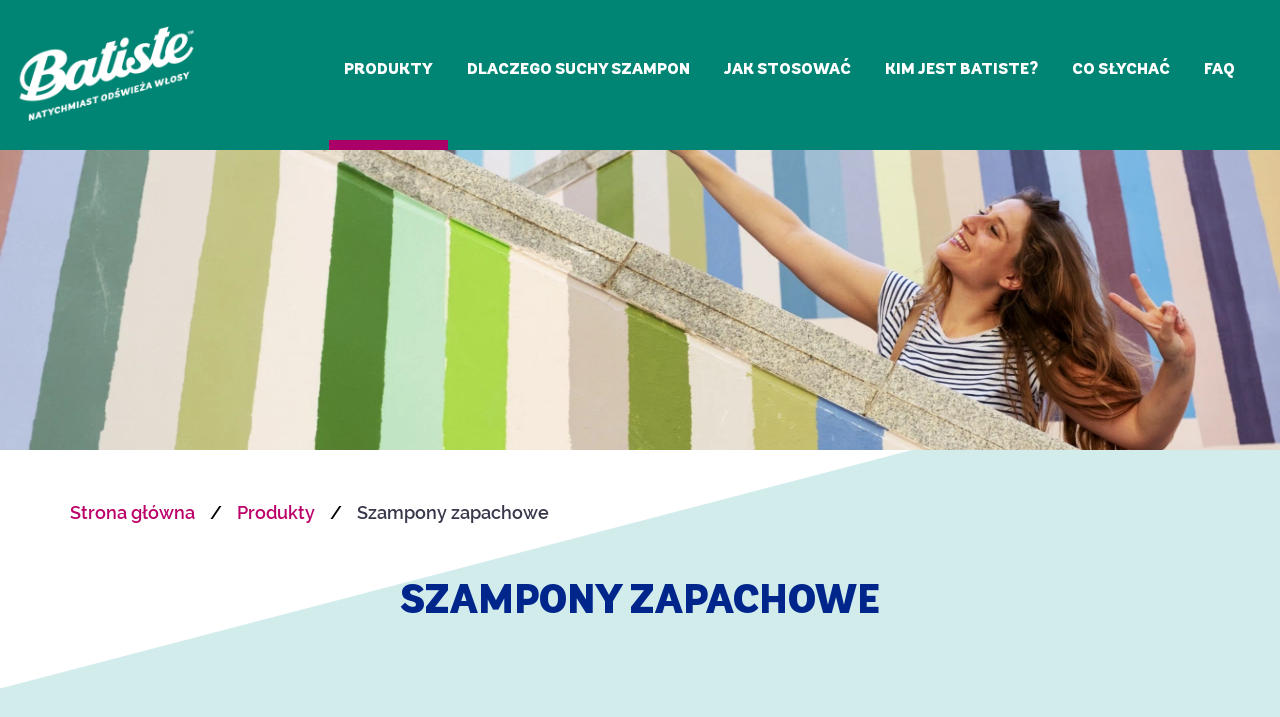

--- FILE ---
content_type: text/html; charset=utf-8
request_url: https://www.batiste.pl/produkty/szampony-zapachowe
body_size: 6093
content:
<!DOCTYPE html>
<html lang="pl-PL">
<head>
<meta http-equiv="X-UA-Compatible" content="IE=edge">
<meta name="viewport" content="width=device-width, initial-scale=1">
<meta name="SKYPE_TOOLBAR" content="SKYPE_TOOLBAR_PARSER_COMPATIBLE">
<meta name="format-detection" content="telephone=no">
<meta charset="utf-8">
	<meta name="twitter:card" content="summary">
	<meta name="twitter:title" content="BATISTE: Najczęściej kupowany suchy szampon na świecie">
	<meta name="twitter:description" content="Chcesz mieć piękne, świeże włosy (bez białych śladów) i więcej czasu? Codzienne mycie i suszenie głowy niszczy Ci włosy? Wypróbuj suchy szampon Batiste!">
	<meta name="twitter:image" content="https://www.batiste.pl/images/design/logo.webp">
	<meta property="og:title" content="BATISTE: Najczęściej kupowany suchy szampon na świecie">
	<meta property="og:type" content="website">
	<meta property="og:image" content="https://www.batiste.pl/images/design/logo.webp">
	<meta property="og:url" content="https://batiste.pl/">
	<meta property="og:description" content="Chcesz mieć piękne, świeże włosy (bez białych śladów) i więcej czasu? Codzienne mycie i suszenie głowy niszczy Ci włosy? Wypróbuj suchy szampon Batiste!">
	<meta property="og:sitename" content="Batiste">
	<meta name="description" content="Serdecznie zapraszamy do zapoznania się z naszym asortymentem zapachowych suchych szamponów marki Batiste. Więcej szczegółowych informacji na stronie!">
	<title>Suche szampony zapachowe marki Batiste – odświeżenie włosów</title>
	<link href="/images/design/favicon.ico" rel="icon" type="image/vnd.microsoft.icon">
	
	
	
	<style>.block144 .breadcrumbs .divider {margin-left:15px;margin-right:15px;color:rgba(0, 0, 0, 1);}.block144 .breadcrumbs .active {}#djcatalog .djc_items .djc_item_bg {}
#mod_djc2filters-155 .mod_djc2filters_attribute {float: none;
width: 100%;}
.block144 .pathwayicon, .block144 .breadcrumbs span:not(:first-of-type) { position: relative; }.block144 .pathwayicon span { position: absolute; visibility: hidden; }
.block144 .breadcrumbs .divider {margin-left:15px;margin-right:15px;color:rgba(0, 0, 0, 1);}.block144 .breadcrumbs .active {}
</style>

	
	
	
	
	
	
	
	
	
	
	
	
	
	
	
	
	
	<meta property="og:title" content="Suche szampony zapachowe marki Batiste – odświeżenie włosów">
	<meta property="og:description" content="Serdecznie zapraszamy do zapoznania się z naszym asortymentem zapachowych suchych szamponów marki Batiste. Więcej szczegółowych informacji na stronie!">
	<meta property="og:url" content="https://www.batiste.pl/produkty/szampony-zapachowe">
	<meta property="twitter:card" content="summary">
	<meta property="twitter:title" content="Suche szampony zapachowe marki Batiste – odświeżenie włosów">
	<meta property="twitter:description" content="Serdecznie zapraszamy do zapoznania się z naszym asortymentem zapachowych suchych szamponów marki Batiste. Więcej szczegółowych informacji na stronie!">
	<link rel="preload stylesheet" as="style" href="/cache/8118a599bad3509a0cec642fabe7917f.css" fetchpriority="high">
	<link rel="preload stylesheet" as="style" media="screen and (min-width: 768px)" href="/cache/desktop.css" fetchpriority="low">
	<link href="https://www.batiste.pl/produkty/szampony-zapachowe" rel="canonical">



</head>
      <body class="body-xl page premium-zapachowe light  lang-pl" data-itemid="897">

        <div id="wrapper">
            <div id="container">
                <header>
                                                    
			        <div class="block116 ">

			
            <div class="col-xs-12">

								                <div class="inner row">
																										<div class="section116" data-position="header-sekcja" data-sid="116" data-parent="1">
<div class="clearfix"></div>
			        <div class="block117 ">

			
            <div class="col-xs-12 col-lg-2 hidden-xs hidden-sm hidden-md">

								                <div class="inner text-left">
																										
<a href="https://www.batiste.pl/" class="logo">
    <img src="/images/design/logo.webp" alt="Batiste - Natychmiast odświeża włosy">
</a>																		                    </div>
																				                    <div class="clearfix"></div>
                </div>
			                        </div>
			
			        <div class="block118  align-right align-center-xs align-center-sm align-center-md align-right-lg align-right-xl">

			
            <div class="col-xs-12 col-lg-10">

								                <div class="inner">
																										    <nav class="navbar navbar-default navbar-custom">
        <div class="navbar-header">
            <div class="visible-md visible-sm visible-xs">
<a href="https://www.batiste.pl/" class="logo">
    <img src="/images/design/logo.webp" alt="Batiste - Natychmiast odświeża włosy">
</a>
</div>            <button type="button" class="navbar-toggle collapsed" id="navbar-toggle-118">
                <span class="icon-bar"></span>
                <span class="icon-bar"></span>
                <span class="icon-bar"></span>
            </button>
        </div>
        <div class="navbar-collapse collapse" id="navbar-collapse-118">
            <ul class="nav navbar-nav menu">
<li class="item-890 active dropdown parent">
<a href="/produkty">Produkty</a>
            <a class="dropdown-toggle" href="#" data-toggle="dropdown" role="button" aria-haspopup="true" aria-expanded="false"> <span class="caret"></span></a><ul class="dropdown-menu">
<li class="item-896">
<a href="/produkty/szampony-premium">Szampony premium</a>
</li>
<li class="item-897 current active">
<a href="/produkty/szampony-zapachowe">Szampony zapachowe</a>
</li>
<li class="item-898">
<a href="/produkty/nowosci">Nowości</a>
</li>
</ul>
</li>
<li class="item-891">
<a href="/dlaczego-suchy-szampon">Dlaczego suchy szampon</a>
</li>
<li class="item-892">
<a href="/jak-stosowac">Jak stosować</a>
</li>
<li class="item-565">
<a href="/kim-jest-batiste">Kim jest Batiste?</a>
</li>
<li class="item-1021">
<a href="/co-slychac">Co słychać</a>
</li>
<li class="item-894">
<a href="/faq">FAQ</a>
</li>
</ul>
</div>
</nav>
																		                    </div>
																				                    <div class="clearfix"></div>
                </div>
			                        </div>
			<div class="clearfix"></div>
</div>																		                    </div>
																				                    <div class="clearfix"></div>
                </div>
			                        </div>
			
                <div class="clearfix"></div>                </header>
                <div id="main"> 
                    <div>                    <div id="system-message-container">
	</div>


                                        
			        <div class="block146 ">

			
            <div class="col-xs-12">

								                <div class="inner row">
																										<div class="section146" data-position="pages-baner-sekcja" data-sid="146" data-parent="1">
<div class="clearfix"></div>
			        <div class="block145 ">

			
            <div class="col-xs-12">

								                <div class="inner row">
																										
<div class="banner">
<div class="inner">
<div class="center">
<div class="col-xs-12 title">
</div>
</div>
<div class="clearfix"></div>
</div>
<img src="https://www.batiste.pl/images/design/baner-szampony-zapachowe.webp" alt="Zadowolona szatynka z długimi włosami idąca po schodach">
</div>


																		                    </div>
																				                    <div class="clearfix"></div>
                </div>
			                        </div>
			<div class="clearfix"></div>
</div>																		                    </div>
																				                    <div class="clearfix"></div>
                </div>
			                        </div>
			<div class="center">
			        <div class="block144 ">

			
            <div class="col-xs-12">

								                <div class="inner">
																										
<div class="breadcrumbs " itemscope itemtype="https://schema.org/BreadcrumbList">
    
    <span itemprop="itemListElement" itemscope itemtype="https://schema.org/ListItem"><a itemprop="item" href="/" class="pathwayicon">Strona główna<span itemprop="name">Strona główna</span></a><meta itemprop="position" content="1"></span><span class="divider">/</span><span itemprop="itemListElement" itemscope itemtype="https://schema.org/ListItem"><a itemprop="item" href="/produkty" class="pathway"><span itemprop="name">Produkty</span></a><meta itemprop="position" content="2"></span><span class="divider">/</span><span itemprop="itemListElement" itemscope itemtype="https://schema.org/ListItem"><span itemprop="name">Szampony zapachowe</span><meta itemprop="position" content="3"></span>
</div>
																		                    </div>
																				                    <div class="clearfix"></div>
                </div>
			                        </div>
			</div>
<div class="center" data-center="1">                      <div id="content" class="col-xs-12">
                                                  <div id="djcatalog" class="djc_listpremium-zapachowe  djc_theme_domyslny" data-content="1"><div class="row">
<div class="col-xs-12 col-lg-12"><div class="djc_description"><div class="djc_fulltext"><div class="row">
<div class="row nomargin-bottom-0px"><div class="col-md-12"><h1 style="text-align: center;">Szampony zapachowe</h1></div></div>
<div class="row nomargin-bottom-0px"><div class="col-md-12"><hr class="hr-extrakgkkh3hh"></div></div>
<div class="row nomargin-bottom-0px"><div class="col-md-12 margin-bottom-xl-lg-md margin-bottom-sm margin-bottom-xs"><p style="text-align: center;"><strong>Szampony zapachowe</strong> Batiste skutecznie odświeżają włosy, a&nbsp;także nadają im piękny, delikatny zapach. Innowacyjna formuła nie&nbsp;wymaga wyczesywania, dzięki czemu Twoje włosy mogą natychmiast odzyskać świeżość – w&nbsp;każdym miejscu i&nbsp;bez&nbsp;wody. Świeże nuty cytrusów, orientalne kwiaty, owoce leśne, jaśmin, lilie, drzewo sandałowe – co wybierasz?</p></div></div>
</div></div></div></div>
<div class="col-xs-12 col-lg-12">
			        <div class="block155 ">

			
            <div class="col-xs-12">

								                <div class="inner row">
																										<div class="mod_djc2filters" id="mod_djc2filters-155" data-moduleid="155" data-source="products">
<form action="/component/djcatalog2/?task=search_filters" method="post">
    <div class="mod_djc2filters_group djc_clearfix">
        <div class="mod_djc2filters_group_wrapper">
																													                            <div class="control-group mod_djc2filters_attribute djc2f-filtruj_wedlug_nut_zapachowych ">
                                <div class="control-label">
									
<label class="mod_djc2filters_group_label">Filtruj według nut zapachowych </label>
                                </div>
                                <div class="djc_filter_filtruj-wedlug-nut-zapachowych controls checkbox">
									

		<div class="form-check">
		<label class="form-check-label">
			<input type="checkbox" name="f_filtruj_wedlug_nut_zapachowych[]" value="51" class="form-check-input">
			
			<span> 
						Świeże [11]</span>
			
		</label>
		</div>
			<div class="form-check">
		<label class="form-check-label">
			<input type="checkbox" name="f_filtruj_wedlug_nut_zapachowych[]" value="52" class="form-check-input">
			
			<span> 
						Słodkie [14]</span>
			
		</label>
		</div>
			<div class="form-check">
		<label class="form-check-label">
			<input type="checkbox" name="f_filtruj_wedlug_nut_zapachowych[]" value="53" class="form-check-input">
			
			<span> 
						Delikatne [5]</span>
			
		</label>
		</div>
			<div class="form-check">
		<label class="form-check-label">
			<input type="checkbox" name="f_filtruj_wedlug_nut_zapachowych[]" value="54" class="form-check-input">
			
			<span> 
						Inne/Wieczorowe [4]</span>
			
		</label>
		</div>
	                                </div>
                            </div>
																	                            <div class="control-group mod_djc2filters_attribute djc2f-filtruj_wedlug_dodatkowych_informacji ">
                                <div class="control-label">
									
<label class="mod_djc2filters_group_label">Filtruj według dodatkowych informacji </label>
                                </div>
                                <div class="djc_filter_filtruj-wedlug-dodatkowych-informacji controls checkbox">
									

		<div class="form-check">
		<label class="form-check-label">
			<input type="checkbox" name="f_filtruj_wedlug_dodatkowych_informacji[]" value="60" class="form-check-input">
			
			<span> 
						Nowość [9]</span>
			
		</label>
		</div>
	                                </div>
                            </div>
																		
						
			                <div class="mod_djc2filters_buttons">
                    <input type="hidden" name="cid" value="3">
                    <input type="hidden" name="pid" value="">
					                    <input type="hidden" name="option" value="com_djcatalog2">
                    <input type="hidden" name="view" value="items">
                    <input type="hidden" name="task" value="search_filters">
                    <input type="hidden" name="Itemid" value="897">

                    <input role="button" type="submit" class="btn btn-primary submit_button" value="Szukaj">
					                </div>
			
        </div>
    </div>
</form>

</div>
																		                    </div>
																				                    <div class="clearfix"></div>
                </div>
			                        </div>
			</div>
<div class="col-xs-12 col-lg-12"><div class="djc_items djc_clearfix">
<div class="djc_item col-lg-4 col-md-4 col-sm-6 col-xs-6" data-content="1">
<div class="djc_item_bg"><div class="djc_item_in djc_clearfix">
<div class="col-xs-12 col-lg-12"><div class="djc_introtext"></div></div>
<div class="col-xs-12 col-lg-12"><div class="djc_image"><a href="/produkty/szampony-zapachowe/36-batiste-azure"><img class="img-polaroid" alt="azure" src="/media/djcatalog2/images/item/0/batiste-azure_m.png"></a></div></div>
<div class="col-xs-12 col-lg-12"><div class="djc_title"><h2><a href="/produkty/szampony-zapachowe/36-batiste-azure">Batiste Azure</a></h2></div></div>
</div></div>
<div class="clearfix"></div>
</div>
<div class="djc_item col-lg-4 col-md-4 col-sm-6 col-xs-6" data-content="1">
<div class="djc_item_bg"><div class="djc_item_in djc_clearfix">
<div class="col-xs-12 col-lg-12"><div class="djc_introtext"></div></div>
<div class="col-xs-12 col-lg-12"><div class="djc_image"><a href="/produkty/szampony-zapachowe/22-batiste-bare"><img class="img-polaroid" alt="bare" src="/media/djcatalog2/images/item/0/batiste-bare_m.png"></a></div></div>
<div class="col-xs-12 col-lg-12"><div class="djc_title"><h2><a href="/produkty/szampony-zapachowe/22-batiste-bare">Batiste Bare</a></h2></div></div>
</div></div>
<div class="clearfix"></div>
</div>
<div class="djc_item col-lg-4 col-md-4 col-sm-6 col-xs-6" data-content="1">
<div class="djc_item_bg"><div class="djc_item_in djc_clearfix">
<div class="col-xs-12 col-lg-12"><div class="djc_introtext"></div></div>
<div class="col-xs-12 col-lg-12"><div class="djc_image"><a href="/produkty/szampony-zapachowe/53-batiste-be-you"><img class="img-polaroid" alt="be-you nuta" src="/media/djcatalog2/images/item/0/batiste-i-be-you.3_m.png"></a></div></div>
<div class="col-xs-12 col-lg-12"><div class="djc_title"><h2><a href="/produkty/szampony-zapachowe/53-batiste-be-you">Batiste Be You</a></h2></div></div>
</div></div>
<div class="clearfix"></div>
</div>
<div class="djc_item col-lg-4 col-md-4 col-sm-6 col-xs-6" data-content="1">
<div class="djc_item_bg"><div class="djc_item_in djc_clearfix">
<div class="col-xs-12 col-lg-12"><div class="djc_introtext"></div></div>
<div class="col-xs-12 col-lg-12"><div class="djc_image"><a href="/produkty/szampony-zapachowe/26-batiste-blush"><img class="img-polaroid" alt="blush" src="/media/djcatalog2/images/item/0/batiste-blush_m.png"></a></div></div>
<div class="col-xs-12 col-lg-12"><div class="djc_title"><h2><a href="/produkty/szampony-zapachowe/26-batiste-blush">Batiste Blush</a></h2></div></div>
</div></div>
<div class="clearfix"></div>
</div>
<div class="djc_item col-lg-4 col-md-4 col-sm-6 col-xs-6" data-content="1">
<div class="djc_item_bg"><div class="djc_item_in djc_clearfix">
<div class="col-xs-12 col-lg-12"><div class="djc_introtext"></div></div>
<div class="col-xs-12 col-lg-12"><div class="djc_image"><a href="/produkty/szampony-zapachowe/38-batiste-cherry"><img class="img-polaroid" alt="cherry" src="/media/djcatalog2/images/item/0/batiste-cherry_m.png"></a></div></div>
<div class="col-xs-12 col-lg-12"><div class="djc_title"><h2><a href="/produkty/szampony-zapachowe/38-batiste-cherry">Batiste Cherry</a></h2></div></div>
</div></div>
<div class="clearfix"></div>
</div>
<div class="djc_item col-lg-4 col-md-4 col-sm-6 col-xs-6" data-content="1">
<div class="djc_item_bg"><div class="djc_item_in djc_clearfix">
<div class="col-xs-12 col-lg-12"><div class="djc_introtext"></div></div>
<div class="col-xs-12 col-lg-12"><div class="djc_image"><a href="/produkty/szampony-zapachowe/23-batiste-eden-bloom"><img class="img-polaroid" alt="edenbloom" src="/media/djcatalog2/images/item/0/batiste-eden-bloom_m.png"></a></div></div>
<div class="col-xs-12 col-lg-12"><div class="djc_title"><h2><a href="/produkty/szampony-zapachowe/23-batiste-eden-bloom">Batiste Eden Bloom</a></h2></div></div>
</div></div>
<div class="clearfix"></div>
</div>
<div class="djc_item col-lg-4 col-md-4 col-sm-6 col-xs-6" data-content="1">
<div class="djc_item_bg"><div class="djc_item_in djc_clearfix">
<div class="col-xs-12 col-lg-12"><div class="djc_introtext"></div></div>
<div class="col-xs-12 col-lg-12"><div class="djc_image"><a href="/produkty/szampony-zapachowe/66-batiste-electrify-2"><img class="img-polaroid" alt="batiste-electrify" src="/media/djcatalog2/images/item/0/batiste-electrify-2_m.png"></a></div></div>
<div class="col-xs-12 col-lg-12"><div class="djc_title"><h2><a href="/produkty/szampony-zapachowe/66-batiste-electrify-2">Batiste Electrify</a></h2></div></div>
</div></div>
<div class="clearfix"></div>
</div>
<div class="djc_item col-lg-4 col-md-4 col-sm-6 col-xs-6" data-content="1">
<div class="djc_item_bg"><div class="djc_item_in djc_clearfix">
<div class="col-xs-12 col-lg-12"><div class="djc_introtext"></div></div>
<div class="col-xs-12 col-lg-12"><div class="djc_image"><a href="/produkty/szampony-zapachowe/21-batiste-floral"><img class="img-polaroid" alt="floral" src="/media/djcatalog2/images/item/0/batiste-floral_m.png"></a></div></div>
<div class="col-xs-12 col-lg-12"><div class="djc_title"><h2><a href="/produkty/szampony-zapachowe/21-batiste-floral">Batiste Floral</a></h2></div></div>
</div></div>
<div class="clearfix"></div>
</div>
<div class="djc_item col-lg-4 col-md-4 col-sm-6 col-xs-6" data-content="1">
<div class="djc_item_bg"><div class="djc_item_in djc_clearfix">
<div class="col-xs-12 col-lg-12"><div class="djc_introtext"></div></div>
<div class="col-xs-12 col-lg-12"><div class="djc_image"><a href="/produkty/szampony-zapachowe/35-batiste-fresh"><img class="img-polaroid" alt="fresh" src="/media/djcatalog2/images/item/0/batiste-fresh_m.png"></a></div></div>
<div class="col-xs-12 col-lg-12"><div class="djc_title"><h2><a href="/produkty/szampony-zapachowe/35-batiste-fresh">Batiste Fresh</a></h2></div></div>
</div></div>
<div class="clearfix"></div>
</div>
<div class="djc_item col-lg-4 col-md-4 col-sm-6 col-xs-6" data-content="1">
<div class="djc_item_bg"><div class="djc_item_in djc_clearfix">
<div class="col-xs-12 col-lg-12"><div class="djc_introtext"></div></div>
<div class="col-xs-12 col-lg-12"><div class="djc_image"><a href="/produkty/szampony-zapachowe/67-batiste-glam"><img class="img-polaroid" alt="batiste-glam" src="/media/djcatalog2/images/item/0/batiste-glam_m.png"></a></div></div>
<div class="col-xs-12 col-lg-12"><div class="djc_title"><h2><a href="/produkty/szampony-zapachowe/67-batiste-glam">Batiste Glam</a></h2></div></div>
</div></div>
<div class="clearfix"></div>
</div>
<div class="djc_item col-lg-4 col-md-4 col-sm-6 col-xs-6" data-content="1">
<div class="djc_item_bg"><div class="djc_item_in djc_clearfix">
<div class="col-xs-12 col-lg-12"><div class="djc_introtext"></div></div>
<div class="col-xs-12 col-lg-12"><div class="djc_image"><a href="/produkty/szampony-zapachowe/32-batiste-happy-90s"><img class="img-polaroid" alt="happy90s" src="/media/djcatalog2/images/item/0/batiste-happy-90s_m.png"></a></div></div>
<div class="col-xs-12 col-lg-12"><div class="djc_title"><h2><a href="/produkty/szampony-zapachowe/32-batiste-happy-90s">Batiste Happy 90’s</a></h2></div></div>
</div></div>
<div class="clearfix"></div>
</div>
<div class="djc_item col-lg-4 col-md-4 col-sm-6 col-xs-6" data-content="1">
<div class="djc_item_bg"><div class="djc_item_in djc_clearfix">
<div class="col-xs-12 col-lg-12"><div class="djc_introtext"></div></div>
<div class="col-xs-12 col-lg-12"><div class="djc_image"><a href="/produkty/szampony-zapachowe/52-batiste-joyful-day"><img class="img-polaroid" alt="batiste-joyful-day" src="/media/djcatalog2/images/item/0/batiste-joyful-day_m.png"></a></div></div>
<div class="col-xs-12 col-lg-12"><div class="djc_title"><h2><a href="/produkty/szampony-zapachowe/52-batiste-joyful-day">Batiste Joyful Day</a></h2></div></div>
</div></div>
<div class="clearfix"></div>
</div>
<div class="djc_item col-lg-4 col-md-4 col-sm-6 col-xs-6" data-content="1">
<div class="djc_item_bg"><div class="djc_item_in djc_clearfix">
<div class="col-xs-12 col-lg-12"><div class="djc_introtext"></div></div>
<div class="col-xs-12 col-lg-12"><div class="djc_image"><a href="/produkty/szampony-zapachowe/33-batiste-love-is-love"><img class="img-polaroid" alt="loveislove" src="/media/djcatalog2/images/item/0/batiste-love-is-love_m.png"></a></div></div>
<div class="col-xs-12 col-lg-12"><div class="djc_title"><h2><a href="/produkty/szampony-zapachowe/33-batiste-love-is-love">Batiste Love is Love</a></h2></div></div>
</div></div>
<div class="clearfix"></div>
</div>
<div class="djc_item col-lg-4 col-md-4 col-sm-6 col-xs-6" data-content="1">
<div class="djc_item_bg"><div class="djc_item_in djc_clearfix">
<div class="col-xs-12 col-lg-12"><div class="djc_introtext"></div></div>
<div class="col-xs-12 col-lg-12"><div class="djc_image"><a href="/produkty/szampony-zapachowe/20-batiste-luxe"><img class="img-polaroid" alt="luxe" src="/media/djcatalog2/images/item/0/batiste-luxe_m.png"></a></div></div>
<div class="col-xs-12 col-lg-12"><div class="djc_title"><h2><a href="/produkty/szampony-zapachowe/20-batiste-luxe">Batiste Luxe</a></h2></div></div>
</div></div>
<div class="clearfix"></div>
</div>
<div class="djc_item col-lg-4 col-md-4 col-sm-6 col-xs-6" data-content="1">
<div class="djc_item_bg"><div class="djc_item_in djc_clearfix">
<div class="col-xs-12 col-lg-12"><div class="djc_introtext"></div></div>
<div class="col-xs-12 col-lg-12"><div class="djc_image"><a href="/produkty/szampony-zapachowe/29-batiste-naughty"><img class="img-polaroid" alt="naughty" src="/media/djcatalog2/images/item/0/batiste-naughty_m.png"></a></div></div>
<div class="col-xs-12 col-lg-12"><div class="djc_title"><h2><a href="/produkty/szampony-zapachowe/29-batiste-naughty">Batiste Naughty</a></h2></div></div>
</div></div>
<div class="clearfix"></div>
</div>
<div class="djc_item col-lg-4 col-md-4 col-sm-6 col-xs-6" data-content="1">
<div class="djc_item_bg"><div class="djc_item_in djc_clearfix">
<div class="col-xs-12 col-lg-12"><div class="djc_introtext"></div></div>
<div class="col-xs-12 col-lg-12"><div class="djc_image"><a href="/produkty/szampony-zapachowe/34-batiste-nice"><img class="img-polaroid" alt="nice" src="/media/djcatalog2/images/item/0/batiste-nice_m.png"></a></div></div>
<div class="col-xs-12 col-lg-12"><div class="djc_title"><h2><a href="/produkty/szampony-zapachowe/34-batiste-nice">Batiste Nice</a></h2></div></div>
</div></div>
<div class="clearfix"></div>
</div>
<div class="djc_item col-lg-4 col-md-4 col-sm-6 col-xs-6" data-content="1">
<div class="djc_item_bg"><div class="djc_item_in djc_clearfix">
<div class="col-xs-12 col-lg-12"><div class="djc_introtext"></div></div>
<div class="col-xs-12 col-lg-12"><div class="djc_image"><a href="/produkty/szampony-zapachowe/37-batiste-ocean-breeze"><img class="img-polaroid" alt="oceanbreeze" src="/media/djcatalog2/images/item/0/batiste-ocean-breeze_m.png"></a></div></div>
<div class="col-xs-12 col-lg-12"><div class="djc_title"><h2><a href="/produkty/szampony-zapachowe/37-batiste-ocean-breeze">Batiste Ocean Breeze</a></h2></div></div>
</div></div>
<div class="clearfix"></div>
</div>
<div class="djc_item col-lg-4 col-md-4 col-sm-6 col-xs-6" data-content="1">
<div class="djc_item_bg"><div class="djc_item_in djc_clearfix">
<div class="col-xs-12 col-lg-12"><div class="djc_introtext"></div></div>
<div class="col-xs-12 col-lg-12"><div class="djc_image"><a href="/produkty/szampony-zapachowe/14-batiste-oriental"><img class="img-polaroid" alt="oriental" src="/media/djcatalog2/images/item/0/batiste-oriental_m.png"></a></div></div>
<div class="col-xs-12 col-lg-12"><div class="djc_title"><h2><a href="/produkty/szampony-zapachowe/14-batiste-oriental">Batiste Oriental</a></h2></div></div>
</div></div>
<div class="clearfix"></div>
</div>
<div class="djc_item col-lg-4 col-md-4 col-sm-6 col-xs-6" data-content="1">
<div class="djc_item_bg"><div class="djc_item_in djc_clearfix">
<div class="col-xs-12 col-lg-12"><div class="djc_introtext"></div></div>
<div class="col-xs-12 col-lg-12"><div class="djc_image"><a href="/produkty/szampony-zapachowe/28-batiste-original"><img class="img-polaroid" alt="original" src="/media/djcatalog2/images/item/0/batiste-original_m.png"></a></div></div>
<div class="col-xs-12 col-lg-12"><div class="djc_title"><h2><a href="/produkty/szampony-zapachowe/28-batiste-original">Batiste Original</a></h2></div></div>
</div></div>
<div class="clearfix"></div>
</div>
<div class="djc_item col-lg-4 col-md-4 col-sm-6 col-xs-6" data-content="1">
<div class="djc_item_bg"><div class="djc_item_in djc_clearfix">
<div class="col-xs-12 col-lg-12"><div class="djc_introtext"></div></div>
<div class="col-xs-12 col-lg-12"><div class="djc_image"><a href="/produkty/szampony-zapachowe/30-batiste-pink-pineapple"><img class="img-polaroid" alt="pinkpineapple" src="/media/djcatalog2/images/item/0/batiste-pink-pineapple_m.png"></a></div></div>
<div class="col-xs-12 col-lg-12"><div class="djc_title"><h2><a href="/produkty/szampony-zapachowe/30-batiste-pink-pineapple">Batiste Pink Pineapple</a></h2></div></div>
</div></div>
<div class="clearfix"></div>
</div>
<div class="djc_item col-lg-4 col-md-4 col-sm-6 col-xs-6" data-content="1">
<div class="djc_item_bg"><div class="djc_item_in djc_clearfix">
<div class="col-xs-12 col-lg-12"><div class="djc_introtext"></div></div>
<div class="col-xs-12 col-lg-12"><div class="djc_image"><a href="/produkty/szampony-zapachowe/25-batiste-radiance"><img class="img-polaroid" alt="radiance" src="/media/djcatalog2/images/item/0/batiste-radiance_m.png"></a></div></div>
<div class="col-xs-12 col-lg-12"><div class="djc_title"><h2><a href="/produkty/szampony-zapachowe/25-batiste-radiance">Batiste Radiance</a></h2></div></div>
</div></div>
<div class="clearfix"></div>
</div>
<div class="djc_item col-lg-4 col-md-4 col-sm-6 col-xs-6" data-content="1">
<div class="djc_item_bg"><div class="djc_item_in djc_clearfix">
<div class="col-xs-12 col-lg-12"><div class="djc_introtext"></div></div>
<div class="col-xs-12 col-lg-12"><div class="djc_image"><a href="/produkty/szampony-zapachowe/17-batiste-rose-gold"><img class="img-polaroid" alt="rosegold" src="/media/djcatalog2/images/item/0/batiste-rose-gold_m.png"></a></div></div>
<div class="col-xs-12 col-lg-12"><div class="djc_title"><h2><a href="/produkty/szampony-zapachowe/17-batiste-rose-gold">Batiste Rose Gold</a></h2></div></div>
</div></div>
<div class="clearfix"></div>
</div>
<div class="djc_item col-lg-4 col-md-4 col-sm-6 col-xs-6" data-content="1">
<div class="djc_item_bg"><div class="djc_item_in djc_clearfix">
<div class="col-xs-12 col-lg-12"><div class="djc_introtext"></div></div>
<div class="col-xs-12 col-lg-12"><div class="djc_image"><a href="/produkty/szampony-zapachowe/58-batiste-rush"><img class="img-polaroid" alt="batiste-rush" src="/media/djcatalog2/images/item/0/batiste-rush_m.png"></a></div></div>
<div class="col-xs-12 col-lg-12"><div class="djc_title"><h2><a href="/produkty/szampony-zapachowe/58-batiste-rush">Batiste Rush</a></h2></div></div>
</div></div>
<div class="clearfix"></div>
</div>
<div class="djc_item col-lg-4 col-md-4 col-sm-6 col-xs-6" data-content="1">
<div class="djc_item_bg"><div class="djc_item_in djc_clearfix">
<div class="col-xs-12 col-lg-12"><div class="djc_introtext"></div></div>
<div class="col-xs-12 col-lg-12"><div class="djc_image"><a href="/produkty/szampony-zapachowe/31-batiste-self-love"><img class="img-polaroid" alt="selflove" src="/media/djcatalog2/images/item/0/batiste-self-love_m.png"></a></div></div>
<div class="col-xs-12 col-lg-12"><div class="djc_title"><h2><a href="/produkty/szampony-zapachowe/31-batiste-self-love">Batiste Self Love</a></h2></div></div>
</div></div>
<div class="clearfix"></div>
</div>
<div class="djc_item col-lg-4 col-md-4 col-sm-6 col-xs-6" data-content="1">
<div class="djc_item_bg"><div class="djc_item_in djc_clearfix">
<div class="col-xs-12 col-lg-12"><div class="djc_introtext"></div></div>
<div class="col-xs-12 col-lg-12"><div class="djc_image"><a href="/produkty/szampony-zapachowe/57-batiste-sensitive"><img class="img-polaroid" alt="Batiste Sensitive" src="/media/djcatalog2/images/item/0/batiste-sensitive_m.png"></a></div></div>
<div class="col-xs-12 col-lg-12"><div class="djc_title"><h2><a href="/produkty/szampony-zapachowe/57-batiste-sensitive">Batiste Sensitive</a></h2></div></div>
</div></div>
<div class="clearfix"></div>
</div>
<div class="djc_item col-lg-4 col-md-4 col-sm-6 col-xs-6" data-content="1">
<div class="djc_item_bg"><div class="djc_item_in djc_clearfix">
<div class="col-xs-12 col-lg-12"><div class="djc_introtext"></div></div>
<div class="col-xs-12 col-lg-12"><div class="djc_image"><a href="/produkty/szampony-zapachowe/60-batiste-sensitive-light"><img class="img-polaroid" alt="batiste-rush.2" src="/media/djcatalog2/images/item/0/batiste-sensitive-light_m.png"></a></div></div>
<div class="col-xs-12 col-lg-12"><div class="djc_title"><h2><a href="/produkty/szampony-zapachowe/60-batiste-sensitive-light">Batiste Sensitive Light</a></h2></div></div>
</div></div>
<div class="clearfix"></div>
</div>
<div class="djc_item col-lg-4 col-md-4 col-sm-6 col-xs-6" data-content="1">
<div class="djc_item_bg"><div class="djc_item_in djc_clearfix">
<div class="col-xs-12 col-lg-12"><div class="djc_introtext"></div></div>
<div class="col-xs-12 col-lg-12"><div class="djc_image"><a href="/produkty/szampony-zapachowe/63-batiste-soft-cashmere-2"><img class="img-polaroid" alt="batiste-soft-cashmere-2_f" src="/media/djcatalog2/images/item/0/batiste-soft-cashmere-2_m.png"></a></div></div>
<div class="col-xs-12 col-lg-12"><div class="djc_title"><h2><a href="/produkty/szampony-zapachowe/63-batiste-soft-cashmere-2">Batiste Soft Cashmere</a></h2></div></div>
</div></div>
<div class="clearfix"></div>
</div>
<div class="djc_item col-lg-4 col-md-4 col-sm-6 col-xs-6" data-content="1">
<div class="djc_item_bg"><div class="djc_item_in djc_clearfix">
<div class="col-xs-12 col-lg-12"><div class="djc_introtext"></div></div>
<div class="col-xs-12 col-lg-12"><div class="djc_image"><a href="/produkty/szampony-zapachowe/16-batiste-star-kissed"><img class="img-polaroid" alt="starkissed" src="/media/djcatalog2/images/item/0/batiste-star-kissed_m.png"></a></div></div>
<div class="col-xs-12 col-lg-12"><div class="djc_title"><h2><a href="/produkty/szampony-zapachowe/16-batiste-star-kissed">Batiste Star Kissed</a></h2></div></div>
</div></div>
<div class="clearfix"></div>
</div>
<div class="djc_item col-lg-4 col-md-4 col-sm-6 col-xs-6" data-content="1">
<div class="djc_item_bg"><div class="djc_item_in djc_clearfix">
<div class="col-xs-12 col-lg-12"><div class="djc_introtext"></div></div>
<div class="col-xs-12 col-lg-12"><div class="djc_image"><a href="/produkty/szampony-zapachowe/27-batiste-sunset-vibes"><img class="img-polaroid" alt="sunsetvibes" src="/media/djcatalog2/images/item/0/batiste-sunset-vibes_m.png"></a></div></div>
<div class="col-xs-12 col-lg-12"><div class="djc_title"><h2><a href="/produkty/szampony-zapachowe/27-batiste-sunset-vibes">Batiste Sunset Vibes</a></h2></div></div>
</div></div>
<div class="clearfix"></div>
</div>
<div class="djc_item col-lg-4 col-md-4 col-sm-6 col-xs-6" data-content="1">
<div class="djc_item_bg"><div class="djc_item_in djc_clearfix">
<div class="col-xs-12 col-lg-12"><div class="djc_introtext"></div></div>
<div class="col-xs-12 col-lg-12"><div class="djc_image"><a href="/produkty/szampony-zapachowe/24-batiste-sweetie"><img class="img-polaroid" alt="sweetie" src="/media/djcatalog2/images/item/0/batiste-sweetie_m.png"></a></div></div>
<div class="col-xs-12 col-lg-12"><div class="djc_title"><h2><a href="/produkty/szampony-zapachowe/24-batiste-sweetie">Batiste Sweetie</a></h2></div></div>
</div></div>
<div class="clearfix"></div>
</div>
<div class="djc_item col-lg-4 col-md-4 col-sm-6 col-xs-6" data-content="1">
<div class="djc_item_bg"><div class="djc_item_in djc_clearfix">
<div class="col-xs-12 col-lg-12"><div class="djc_introtext"></div></div>
<div class="col-xs-12 col-lg-12"><div class="djc_image"><a href="/produkty/szampony-zapachowe/12-batiste-tempt"><img class="img-polaroid" alt="tempt" src="/media/djcatalog2/images/item/0/batiste-tempt-1_m.png"></a></div></div>
<div class="col-xs-12 col-lg-12"><div class="djc_title"><h2><a href="/produkty/szampony-zapachowe/12-batiste-tempt">Batiste Tempt</a></h2></div></div>
</div></div>
<div class="clearfix"></div>
</div>
<div class="djc_item col-lg-4 col-md-4 col-sm-6 col-xs-6" data-content="1">
<div class="djc_item_bg"><div class="djc_item_in djc_clearfix">
<div class="col-xs-12 col-lg-12"><div class="djc_introtext"></div></div>
<div class="col-xs-12 col-lg-12"><div class="djc_image"><a href="/produkty/szampony-zapachowe/18-batiste-tropical"><img class="img-polaroid" alt="tropical" src="/media/djcatalog2/images/item/0/batiste-tropical_m.png"></a></div></div>
<div class="col-xs-12 col-lg-12"><div class="djc_title"><h2><a href="/produkty/szampony-zapachowe/18-batiste-tropical">Batiste Tropical</a></h2></div></div>
</div></div>
<div class="clearfix"></div>
</div>
<div class="djc_item col-lg-4 col-md-4 col-sm-6 col-xs-6" data-content="1">
<div class="djc_item_bg"><div class="djc_item_in djc_clearfix">
<div class="col-xs-12 col-lg-12"><div class="djc_introtext"></div></div>
<div class="col-xs-12 col-lg-12"><div class="djc_image"><a href="/produkty/szampony-zapachowe/51-batiste-unwind"><img class="img-polaroid" alt="unwind-nuta" src="/media/djcatalog2/images/item/0/batiste-unwind.2_m.png"></a></div></div>
<div class="col-xs-12 col-lg-12"><div class="djc_title"><h2><a href="/produkty/szampony-zapachowe/51-batiste-unwind">Batiste Unwind</a></h2></div></div>
</div></div>
<div class="clearfix"></div>
</div>
<div class="djc_item col-lg-4 col-md-4 col-sm-6 col-xs-6" data-content="1">
<div class="djc_item_bg"><div class="djc_item_in djc_clearfix">
<div class="col-xs-12 col-lg-12"><div class="djc_introtext"></div></div>
<div class="col-xs-12 col-lg-12"><div class="djc_image"><a href="/produkty/szampony-zapachowe/19-batiste-wildflower"><img class="img-polaroid" alt="wildflower" src="/media/djcatalog2/images/item/0/batiste-wildflower_m.png"></a></div></div>
<div class="col-xs-12 col-lg-12"><div class="djc_title"><h2><a href="/produkty/szampony-zapachowe/19-batiste-wildflower">Batiste Wildflower</a></h2></div></div>
</div></div>
<div class="clearfix"></div>
</div>
<div class="djc_item col-lg-4 col-md-4 col-sm-6 col-xs-6" data-content="1">
<div class="djc_item_bg"><div class="djc_item_in djc_clearfix">
<div class="col-xs-12 col-lg-12"><div class="djc_introtext"></div></div>
<div class="col-xs-12 col-lg-12"><div class="djc_image"><a href="/produkty/szampony-zapachowe/15-batiste-wonder-woman"><img class="img-polaroid" alt="wonderwoman" src="/media/djcatalog2/images/item/0/batiste-wonder-woman_m.png"></a></div></div>
<div class="col-xs-12 col-lg-12"><div class="djc_title"><h2><a href="/produkty/szampony-zapachowe/15-batiste-wonder-woman">Batiste Wonder Woman</a></h2></div></div>
</div></div>
<div class="clearfix"></div>
</div>
</div></div>
<div class="col-xs-12 col-lg-12"></div>
</div></div>
                          <div class="clearfix"></div>
                                              </div>
                      </div>                    
			        <div class="block137 ">

			
            <div class="col-xs-12">

								                <div class="inner row">
																										
	<div class="row">
<div class="col-md-2 col-sm-4 col-xs-6 margin-bottom-sm margin-bottom-xs margin-bottom-xl-lg-md"><p><a href="/produkty/51-batiste-unwind"><img src="/images/design/produkty-kolo/produkt-batista-unwind.webp" alt="produkt-batista-unwind" width="300" height="300"></a></p></div>
<div class="col-md-2 col-sm-4 col-xs-6 margin-bottom-sm margin-bottom-xs margin-bottom-xl-lg-md"><p><a href="/produkty/szampony-zapachowe/53-batiste-be-you"><img src="/images/design/produkty-kolo/produkt-batiste-i-be-you.webp" alt="batiste-i-be-you" width="300" height="300"></a></p></div>
<div class="col-md-2 col-sm-4 col-xs-6 margin-bottom-sm margin-bottom-xs margin-bottom-xl-lg-md"><p><a href="/produkty/52-batiste-joyful-day"><img src="/images/design/produkty-kolo/produkt-batiste-joyful-day.webp" alt="batiste-joyful-day" width="300" height="300"></a></p></div>
<div class="col-md-2 col-sm-4 col-xs-6 margin-bottom-sm margin-bottom-xs margin-bottom-xl-lg-md"><p><a href="/produkty/58-batiste-rush"><img src="/images/design/produkty-kolo/produkt-batiste-rush.webp" alt="batiste-rush" width="300" height="300"></a></p></div>
<div class="col-md-2 col-sm-4 col-xs-6 margin-bottom-sm margin-bottom-xs margin-bottom-xl-lg-md"><p><a href="/produkty/57-batiste-sensitive"><img src="/images/design/produkty-kolo/produkt-batiste-sensitive.webp" alt="batiste-sensitive" width="300" height="300"></a></p></div>
<div class="col-md-2 col-sm-4 col-xs-6 margin-bottom-sm margin-bottom-xs margin-bottom-xl-lg-md"><p><a href="/produkty/60-batiste-sensitive-light"><img src="/images/design/produkty-kolo/produkt-batiste-sensitive-light.webp" alt="batiste-sensitive-light" width="300" height="300"></a></p></div>
</div>
																		                    </div>
																				                    <div class="clearfix"></div>
                </div>
			                        </div>
			
                    <div class="clearfix"></div>
</div>                </div>
                <footer>
                                        
			        <div class="block104  align-center fixed">

			
            <div class="col-md-1 col-lg-1">

								                <div class="inner text-center">
																										
	<div class="gotoup  row"><div class="col-md-12 glyphicon glyphicon-chevron-up fixed-up"></div></div>
																		                    </div>
																				                    <div class="clearfix"></div>
                </div>
			                        </div>
			
			        <div class="block119 ">

			
            <div class="col-xs-12">

								                <div class="inner row">
																										<div class="section119" data-position="footer-sekcja" data-sid="119" data-parent="1">
<div class="clearfix"></div>
<div class="center">
			        <div class="block143 ">

			
            <div class="col-xs-12">

								                <div class="inner text-center-xs">
																										
	<div class="jm-forder row">
<div class="col-md-2 col-sm-6 jm-order-1 text-center-sm-xs logo-margin margin-bottom-sm margin-bottom-xs"><p><a href="/"><img src="/images/design/logo.webp" alt="Batiste - logo marki" width="195" height="101"></a></p></div>
<div class="col-md-2 col-sm-3 jm-order-3 menu-margin"><p><a href="/produkty">Produkty</a></p></div>
<div class="col-md-2 col-sm-3 jm-order-4 menu-margin">
<p><a href="/dlaczego-suchy-szampon">Dlaczego suchy szampon</a></p>
<p><a href="/jak-stosowac">Jak stosować</a></p>
</div>
<div class="col-md-2 col-sm-3 jm-order-5 menu-margin">
<p><a href="/kim-jest-batiste">O Batiste</a></p>
<p><a href="/faq">FAQ</a></p>
</div>
<div class="col-md-2 col-sm-3 jm-order-6 menu-margin">
<p><a href="/dla-mediow">Dla mediów</a></p>
<p><a href="/kontakt">Kontakt</a></p>
</div>
<div class="col-md-2 col-sm-6 jm-order-2 social-margin text-center-sm-xs margin-top-xs margin-bottom-sm">
<p>Znajdź nas na:</p>
<div class="well well-social">&nbsp;
<p><a href="https://www.facebook.com/BatistePl/" target="_blank" rel="nofollow noopener noreferrer"><img class="" src="/images/design/facebook-icon-white.webp" alt="Facebook" width="36" height="36"></a></p>
<p><a href="https://www.instagram.com/batistepl/?hl=pl" target="_blank" rel="nofollow noopener noreferrer"><img src="/images/design/instagram-icon-white.webp" alt="Instagram" width="36" height="36"></a></p>
<p><a href="https://www.tiktok.com/@batiste" target="_blank" rel="nofollow noopener noreferrer"><img src="/images/design/tiktok-icon-white.webp" alt="Tiktok" width="36" height="36"></a></p>
</div>
</div>
</div>
																		                    </div>
																				                    <div class="clearfix"></div>
                </div>
			                        </div>
			</div>
			        <div class="block120 ">

			
            <div class="col-xs-12">

								                <div class="inner row text-center">
																								                    <div class="center">
												
	<div class="row"><div class="col-md-12 margin-bottom-sm margin-bottom-xs margin-bottom-xl-lg-md">
<p><a href="/polityka-prywatnosci" target="_blank" rel="noopener noreferrer">Polityka prywatności</a></p>
<p><a href="/polityka-cookies" target="_blank" rel="noopener noreferrer">Polityka Cookies</a></p>
<p><a href="/obowiazek-informacyjny" target="_blank" rel="noopener noreferrer">Obowiązek informacyjny</a></p>
</div></div>
<div class="row"><div class="col-md-12">
<div style="text-align: center;">Strona wyłącznego przedstawiciela marki Batiste na Polskę. Wszelkie prawa zastrzeżone.</div>
<div style="text-align: center;">© Ocean Trade 2025 © Batiste 2025</div>
</div></div>
						<div class="clearfix"></div>
</div>												                    </div>
																				                    <div class="clearfix"></div>
                </div>
			                        </div>
			<div class="clearfix"></div>
</div>																		                    </div>
																				                    <div class="clearfix"></div>
                </div>
			                        </div>
			
                    <div class="clearfix"></div>
<div class="clearfix"></div>                </footer>
            </div>
        </div>
        <script src="/media/vendor/jquery/js/jquery.min.js?3.7.1"></script><script src="/media/legacy/js/jquery-noconflict.min.js?504da4"></script><script src="https://www.batiste.pl/cache/8118a599bad3509a0cec642fabe7917f.js"></script><script type="application/json" class="joomla-script-options new">{"joomla.jtext":{"COM_DJCATALOG2_ADD_TO_CART_ERROR_COMBINATION_PARAMS_INVALID":"Please select all available features of this product.","COM_DJCATALOG2_PRODUCT_OUT_OF_STOCK":"Produkt niedostępny","COM_DJCATALOG2_PRODUCT_IN_STOCK":"W magazynie","COM_DJCATALOG2_PRODUCT_IN_STOCK_QTY":"W magazynie (%s items)","RLTA_BUTTON_SCROLL_LEFT":"Scroll buttons to the left","RLTA_BUTTON_SCROLL_RIGHT":"Scroll buttons to the right"},"system.paths":{"root":"","rootFull":"https:\/\/www.batiste.pl\/","base":"","baseFull":"https:\/\/www.batiste.pl\/"},"csrf.token":"67b51a0ce00951299507f43961d787fd","system.keepalive":{"interval":840000,"uri":"\/component\/ajax\/?format=json"}}</script><script src="/media/system/js/core.min.js?a3d8f8"></script><script src="/media/vendor/bootstrap/js/alert.min.js?5.3.8" type="module"></script><script src="/media/vendor/bootstrap/js/button.min.js?5.3.8" type="module"></script><script src="/media/vendor/bootstrap/js/carousel.min.js?5.3.8" type="module"></script><script src="/media/vendor/bootstrap/js/collapse.min.js?5.3.8" type="module"></script><script src="/media/vendor/bootstrap/js/dropdown.min.js?5.3.8" type="module"></script><script src="/media/vendor/bootstrap/js/modal.min.js?5.3.8" type="module"></script><script src="/media/vendor/bootstrap/js/offcanvas.min.js?5.3.8" type="module"></script><script src="/media/vendor/bootstrap/js/popover.min.js?5.3.8" type="module"></script><script src="/media/vendor/bootstrap/js/scrollspy.min.js?5.3.8" type="module"></script><script src="/media/vendor/bootstrap/js/tab.min.js?5.3.8" type="module"></script><script src="/media/vendor/bootstrap/js/toast.min.js?5.3.8" type="module"></script><script src="/media/system/js/keepalive.min.js?08e025" type="module"></script><script>rltaSettings = {"switchToAccordions":true,"switchBreakPoint":576,"buttonScrollSpeed":5,"addHashToUrls":true,"rememberActive":false,"wrapButtons":false}</script><script>
				window.DJC2BaseUrl = "";
			</script>
</body>
</html>

--- FILE ---
content_type: text/css
request_url: https://www.batiste.pl/cache/desktop.css
body_size: 2162
content:
.block184 .btn {background:rgba(49, 204, 186, 1);}.block184 > div > div.inner {color:rgba(255, 255, 255, 1);min-height:210px;position: relative;}.block184 > div > div.inner {color:rgba(255, 255, 255, 1);}.body-xs .block184 > div > div.inner {padding-top:15px;}.block184  > div > div.inner h3 {color:rgba(255, 255, 255, 1);display:block;}.body-xs .block184  > div > div.inner h3 {color:rgba(255, 255, 255, 1);}.body-sm .block184  > div > div.inner h3 {color:rgba(255, 255, 255, 1);}.body-md .block184  > div > div.inner h3 {color:rgba(255, 255, 255, 1);}.body-lg .block184  > div > div.inner h3 {color:rgba(255, 255, 255, 1);}.body-xl .block184  > div > div.inner h3 {color:rgba(255, 255, 255, 1);}.block184 a:not(.btn) {color:rgba(255, 255, 255, 1);}.body-xs .block184 a:not(.btn) {color:rgba(255, 255, 255, 1);}.body-sm .block184 a:not(.btn) {color:rgba(255, 255, 255, 1);}.body-md .block184 a:not(.btn) {color:rgba(255, 255, 255, 1);}.body-lg .block184 a:not(.btn) {color:rgba(255, 255, 255, 1);}.body-xl .block184 a:not(.btn) {color:rgba(255, 255, 255, 1);}.block184 strong {color:rgba(255, 255, 255, 1);font-weight:normal}.body-xs .block184 strong {color:rgba(255, 255, 255, 1);font-weight:normal}.body-sm .block184 strong {color:rgba(255, 255, 255, 1);font-weight:normal}.body-md .block184 strong {color:rgba(255, 255, 255, 1);font-weight:normal}.body-lg .block184 strong {color:rgba(255, 255, 255, 1);font-weight:normal}.body-xl .block184 strong {color:rgba(255, 255, 255, 1);font-weight:normal}.body-sm .block184 > div > div.inner div.inner {display: none;}
.block135 > div > div.inner {position: relative;}.block135 strong {font-weight:normal}.body-xs .block135 strong {font-weight:normal}.body-sm .block135 strong {font-weight:normal}.body-md .block135 strong {font-weight:normal}.body-lg .block135 strong {font-weight:normal}.body-xl .block135 strong {font-weight:normal}.block135 > div > div.inner .slide1 .description {margin: 21vw;}
.block135 .slider .slick-dots li button::before {width:10px;height:10px;height:10px;border-radius: 100%;opacity: 1}.block135 .slider .slick-dots li:hover::before {opacity: 1}.slick-next:before { content: unset; }.slick-prev:before { content: unset; }.block135 .slider .slick-prev {left: -100px;}.block135 .slider .slick-next {right: -100px;}.block135 .slider .jquery-background-video-wrapper {height:500px;}.slider .slide1 .btn { z-index: 9999; }.slider .slide1  .btn::after, .slider .slide1  a.btn::after, .slider .slide1  .btn::before { content: none; }.slider .slide1  a.btn.btn, .slider .slide1  button.btn, .slider .slide1  .btn, .slider .slide1  .rsform .btn[type=submit], .slider .slide1  .rsform .btn[type=reset], .slider .slide1  .btn:active{color:rgba(255, 255, 255, 1);background:rgba(49, 204, 186, 1);border:1px solid rgba(255, 174, 0, 0);margin-top:20px;/*Użyj narzędzia z https://www.cssmatic.com/box-shadow i wklej wygenerowany kod CSS*/}.body-xl.slider .slide1  a.btn,.body-xl .slider .slide1  button.btn,.body-xl .slider .slide1  .btn,.body-xl .slider .slide1  .rsform .btn[type=submit],.body-xl .slider .slide1  .rsform .btn[type=reset],.body-xl .slider .slide1  .btn:active{font-size:15px;color:rgba(255, 255, 255, 1);}.body-lg.slider .slide1  a.btn,.body-lg .slider .slide1  button.btn,.body-lg .slider .slide1  .btn,.body-lg .slider .slide1  .rsform .btn[type=submit],.body-lg .slider .slide1  .rsform .btn[type=reset],.body-lg .slider .slide1  .btn:active{font-size:15px;color:rgba(255, 255, 255, 1);}.body-md.slider .slide1  a.btn,.body-md .slider .slide1  button.btn,.body-md .slider .slide1  .btn,.body-md .slider .slide1  .rsform .btn[type=submit],.body-md .slider .slide1  .rsform .btn[type=reset],.body-md .slider .slide1  .btn:active{font-size:15px;color:rgba(255, 255, 255, 1);}.body-sm.slider .slide1  a.btn,.body-sm .slider .slide1  button.btn,.body-sm .slider .slide1  .btn,.body-sm .slider .slide1  .rsform .btn[type=submit],.body-md .slider .slide1  .rsform .btn[type=reset],.body-sm .slider .slide1  .btn:active{font-size:9px;color:rgba(255, 255, 255, 1);}.body-xs.slider .slide1  a.btn,.body-xs .slider .slide1  button.btn,.body-xs .slider .slide1  .btn,.body-xs .slider .slide1  .rsform .btn[type=submit],.body-xs .slider .slide1  .rsform .btn[type=reset],.body-xs .slider .slide1  .btn:active{color:rgba(255, 255, 255, 1);}.slider .slide1  a.btn.btn:hover, .slider .slide1  button.btn:hover, .slider .slide1  a.btn:focus, .slider .slide1  button.btn:focus, .slider .slide1  .btn:focus, .slider .slide1  .btn.hovered,.slider .slide1  .btn:hover {color:rgba(255, 255, 255, 1);background:rgba(255, 182, 0, 1);border:1px solid rgba(255, 174, 0, 0);/*Użyj narzędzia z https://www.cssmatic.com/box-shadow i wklej wygenerowany kod CSS*/}.body-xl .slider .slide1  a.btn:hover,.body-xl .slider .slide1  button.btn:hover,.body-xl .slider .slide1  .btn:hover,.body-xl .slider .slide1  a.btn:focus,.body-xl .slider .slide1  button.btn:focus,.body-xl .slider .slide1  .btn:focus,.body-xl .slider .slide1  .btn.hovered{font-size:15px;color:rgba(255, 255, 255, 1);}.body-lg .slider .slide1  a.btn:hover,.body-lg .slider .slide1  button.btn:hover,.body-lg .slider .slide1  .btn:hover,.body-lg .slider .slide1  a.btn:focus,.body-lg .slider .slide1  button.btn:focus,.body-lg .slider .slide1  .btn:focus,.body-lg .slider .slide1  .btn.hovered{font-size:15px;color:rgba(255, 255, 255, 1);}.body-md .slider .slide1  a.btn:hover,.body-md .slider .slide1  button.btn:hover,.body-md .slider .slide1  .btn:hover,.body-md .slider .slide1  a.btn:focus,.body-md .slider .slide1  button.btn:focus,.body-md .slider .slide1  .btn:focus,.body-md .slider .slide1  .btn.hovered{font-size:15px;color:rgba(255, 255, 255, 1);}.body-sm .slider .slide1  a.btn:hover,.body-sm .slider .slide1  button.btn:hover,.body-sm .slider .slide1  .btn:hover,.body-sm .slider .slide1  a.btn:focus,.body-sm .slider .slide1  button.btn:focus,.body-sm .slider .slide1  .btn:focus,.body-sm .slider .slide1  .btn.hovered{font-size:9px;color:rgba(255, 255, 255, 1);}.body-xs .slider .slide1  a.btn:hover,.body-xs .slider .slide1  button.btn:hover,.body-xs .slider .slide1  .btn:hover,.body-xs .slider .slide1  a.btn:focus,.body-xs .slider .slide1  button.btn:focus,.body-xs .slider .slide1  .btn:focus,.body-xs .slider .slide1  .btn.hovered{font-size:9px;color:rgba(255, 255, 255, 1);}.slider .slide1 .description { width: 100%; }.slider .slide1 .description {font-family:ralewaysemibold,Arial,Helvetica,sans-serif;font-size:14px;color:rgba(255, 255, 255, 1);line-height:1.3;text-decoration: unset;}.slider .slide1 .description:hover {text-decoration: unset;}.body-xs .slider .slide1 .description {font-family:ralewaysemibold,Arial,Helvetica,sans-serif;color:rgba(255, 255, 255, 1);}.body-sm .slider .slide1 .description {font-family:ralewaysemibold,Arial,Helvetica,sans-serif;color:rgba(255, 255, 255, 1);}.body-md .slider .slide1 .description {font-family:ralewaysemibold,Arial,Helvetica,sans-serif;color:rgba(255, 255, 255, 1);}.body-lg .slider .slide1 .description {font-family:ralewaysemibold,Arial,Helvetica,sans-serif;color:rgba(255, 255, 255, 1);}.body-xl .slider .slide1 .description {font-family:ralewaysemibold,Arial,Helvetica,sans-serif;color:rgba(255, 255, 255, 1);}.slider .slide1 .description {/*Użyj narzędzia z https://www.cssmatic.com/box-shadow i wklej wygenerowany kod CSS*/}.slider .slide1 .description h3 {font-family:andesblack,Arial,Helvetica,sans-serif;color:rgba(255, 255, 255, 1);margin-bottom:20px;line-height:1.3;text-decoration: unset;}.slider .slide1 .description h3:hover {text-decoration: unset;}.body-xs .slider .slide1 .description h3 {font-family:andesblack,Arial,Helvetica,sans-serif;color:rgba(255, 255, 255, 1);}.body-sm .slider .slide1 .description h3 {font-family:andesblack,Arial,Helvetica,sans-serif;font-size:24px;color:rgba(255, 255, 255, 1);}.body-md .slider .slide1 .description h3 {font-family:andesblack,Arial,Helvetica,sans-serif;font-size:40px;color:rgba(255, 255, 255, 1);}.body-lg .slider .slide1 .description h3 {font-family:andesblack,Arial,Helvetica,sans-serif;font-size:40px;color:rgba(255, 255, 255, 1);}.body-xl .slider .slide1 .description h3 {font-family:andesblack,Arial,Helvetica,sans-serif;font-size:65px;color:rgba(255, 255, 255, 1);}.slider .slide1 .description h3 {/*Użyj narzędzia z https://www.cssmatic.com/box-shadow i wklej wygenerowany kod CSS*/}.slider .slide1 .description .heading3 {font-family:andesblack,Arial,Helvetica,sans-serif;color:rgba(255, 255, 255, 1);margin-bottom:20px;line-height:1.3;text-decoration: unset;}.slider .slide1 .description .heading3:hover {text-decoration: unset;}.body-xs .slider .slide1 .description .heading3 {font-family:andesblack,Arial,Helvetica,sans-serif;color:rgba(255, 255, 255, 1);}.body-sm .slider .slide1 .description .heading3 {font-family:andesblack,Arial,Helvetica,sans-serif;font-size:24px;color:rgba(255, 255, 255, 1);}.body-md .slider .slide1 .description .heading3 {font-family:andesblack,Arial,Helvetica,sans-serif;font-size:40px;color:rgba(255, 255, 255, 1);}.body-lg .slider .slide1 .description .heading3 {font-family:andesblack,Arial,Helvetica,sans-serif;font-size:40px;color:rgba(255, 255, 255, 1);}.body-xl .slider .slide1 .description .heading3 {font-family:andesblack,Arial,Helvetica,sans-serif;font-size:65px;color:rgba(255, 255, 255, 1);}.slider .slide1 .description .heading3 {/*Użyj narzędzia z https://www.cssmatic.com/box-shadow i wklej wygenerowany kod CSS*/}.slider .slide1 .description h4 {margin-bottom:1px;line-height:1.3;text-decoration: unset;}.slider .slide1 .description h4:hover {text-decoration: unset;}.slider .slide1 .description h4 {/*Użyj narzędzia z https://www.cssmatic.com/box-shadow i wklej wygenerowany kod CSS*/}.slider .slide1 .description .heading4 {margin-bottom:1px;line-height:1.3;text-decoration: unset;}.slider .slide1 .description .heading4:hover {text-decoration: unset;}.slider .slide1 .description .heading4 {/*Użyj narzędzia z https://www.cssmatic.com/box-shadow i wklej wygenerowany kod CSS*/}.slider .slide3 .btn { z-index: 9999; }.slider .slide3  .btn::after, .slider .slide3  a.btn::after, .slider .slide3  .btn::before { content: none; }.slider .slide3  a.btn.btn, .slider .slide3  button.btn, .slider .slide3  .btn, .slider .slide3  .rsform .btn[type=submit], .slider .slide3  .rsform .btn[type=reset], .slider .slide3  .btn:active{color:rgba(255, 255, 255, 1);background:rgba(49, 204, 186, 1);border:1px solid rgba(255, 174, 0, 0);margin-top:20px;/*Użyj narzędzia z https://www.cssmatic.com/box-shadow i wklej wygenerowany kod CSS*/}.body-xl.slider .slide3  a.btn,.body-xl .slider .slide3  button.btn,.body-xl .slider .slide3  .btn,.body-xl .slider .slide3  .rsform .btn[type=submit],.body-xl .slider .slide3  .rsform .btn[type=reset],.body-xl .slider .slide3  .btn:active{font-size:15px;color:rgba(255, 255, 255, 1);}.body-lg.slider .slide3  a.btn,.body-lg .slider .slide3  button.btn,.body-lg .slider .slide3  .btn,.body-lg .slider .slide3  .rsform .btn[type=submit],.body-lg .slider .slide3  .rsform .btn[type=reset],.body-lg .slider .slide3  .btn:active{font-size:15px;color:rgba(255, 255, 255, 1);}.body-md.slider .slide3  a.btn,.body-md .slider .slide3  button.btn,.body-md .slider .slide3  .btn,.body-md .slider .slide3  .rsform .btn[type=submit],.body-md .slider .slide3  .rsform .btn[type=reset],.body-md .slider .slide3  .btn:active{font-size:15px;color:rgba(255, 255, 255, 1);}.body-sm.slider .slide3  a.btn,.body-sm .slider .slide3  button.btn,.body-sm .slider .slide3  .btn,.body-sm .slider .slide3  .rsform .btn[type=submit],.body-md .slider .slide3  .rsform .btn[type=reset],.body-sm .slider .slide3  .btn:active{font-size:9px;color:rgba(255, 255, 255, 1);}.body-xs.slider .slide3  a.btn,.body-xs .slider .slide3  button.btn,.body-xs .slider .slide3  .btn,.body-xs .slider .slide3  .rsform .btn[type=submit],.body-xs .slider .slide3  .rsform .btn[type=reset],.body-xs .slider .slide3  .btn:active{color:rgba(255, 255, 255, 1);}.slider .slide3  a.btn.btn:hover, .slider .slide3  button.btn:hover, .slider .slide3  a.btn:focus, .slider .slide3  button.btn:focus, .slider .slide3  .btn:focus, .slider .slide3  .btn.hovered,.slider .slide3  .btn:hover {color:rgba(255, 255, 255, 1);background:rgba(255, 182, 0, 1);border:1px solid rgba(255, 174, 0, 0);/*Użyj narzędzia z https://www.cssmatic.com/box-shadow i wklej wygenerowany kod CSS*/}.body-xl .slider .slide3  a.btn:hover,.body-xl .slider .slide3  button.btn:hover,.body-xl .slider .slide3  .btn:hover,.body-xl .slider .slide3  a.btn:focus,.body-xl .slider .slide3  button.btn:focus,.body-xl .slider .slide3  .btn:focus,.body-xl .slider .slide3  .btn.hovered{font-size:15px;color:rgba(255, 255, 255, 1);}.body-lg .slider .slide3  a.btn:hover,.body-lg .slider .slide3  button.btn:hover,.body-lg .slider .slide3  .btn:hover,.body-lg .slider .slide3  a.btn:focus,.body-lg .slider .slide3  button.btn:focus,.body-lg .slider .slide3  .btn:focus,.body-lg .slider .slide3  .btn.hovered{font-size:15px;color:rgba(255, 255, 255, 1);}.body-md .slider .slide3  a.btn:hover,.body-md .slider .slide3  button.btn:hover,.body-md .slider .slide3  .btn:hover,.body-md .slider .slide3  a.btn:focus,.body-md .slider .slide3  button.btn:focus,.body-md .slider .slide3  .btn:focus,.body-md .slider .slide3  .btn.hovered{font-size:15px;color:rgba(255, 255, 255, 1);}.body-sm .slider .slide3  a.btn:hover,.body-sm .slider .slide3  button.btn:hover,.body-sm .slider .slide3  .btn:hover,.body-sm .slider .slide3  a.btn:focus,.body-sm .slider .slide3  button.btn:focus,.body-sm .slider .slide3  .btn:focus,.body-sm .slider .slide3  .btn.hovered{font-size:9px;color:rgba(255, 255, 255, 1);}.body-xs .slider .slide3  a.btn:hover,.body-xs .slider .slide3  button.btn:hover,.body-xs .slider .slide3  .btn:hover,.body-xs .slider .slide3  a.btn:focus,.body-xs .slider .slide3  button.btn:focus,.body-xs .slider .slide3  .btn:focus,.body-xs .slider .slide3  .btn.hovered{font-size:9px;color:rgba(255, 255, 255, 1);}.slider .slide3 .description { width: 100%; }.slider .slide3 .description {font-family:ralewaysemibold,Arial,Helvetica,sans-serif;font-size:14px;color:rgba(255, 255, 255, 1);line-height:1.3;text-decoration: unset;}.slider .slide3 .description:hover {text-decoration: unset;}.body-xs .slider .slide3 .description {font-family:ralewaysemibold,Arial,Helvetica,sans-serif;color:rgba(255, 255, 255, 1);}.body-sm .slider .slide3 .description {font-family:ralewaysemibold,Arial,Helvetica,sans-serif;color:rgba(255, 255, 255, 1);}.body-md .slider .slide3 .description {font-family:ralewaysemibold,Arial,Helvetica,sans-serif;color:rgba(255, 255, 255, 1);}.body-lg .slider .slide3 .description {font-family:ralewaysemibold,Arial,Helvetica,sans-serif;color:rgba(255, 255, 255, 1);}.body-xl .slider .slide3 .description {font-family:ralewaysemibold,Arial,Helvetica,sans-serif;color:rgba(255, 255, 255, 1);}.slider .slide3 .description {/*Użyj narzędzia z https://www.cssmatic.com/box-shadow i wklej wygenerowany kod CSS*/}.slider .slide3 .description h3 {font-family:andesblack,Arial,Helvetica,sans-serif;color:rgba(255, 255, 255, 1);margin-bottom:20px;line-height:1.3;text-decoration: unset;}.slider .slide3 .description h3:hover {text-decoration: unset;}.body-xs .slider .slide3 .description h3 {font-family:andesblack,Arial,Helvetica,sans-serif;color:rgba(255, 255, 255, 1);}.body-sm .slider .slide3 .description h3 {font-family:andesblack,Arial,Helvetica,sans-serif;font-size:24px;color:rgba(255, 255, 255, 1);}.body-md .slider .slide3 .description h3 {font-family:andesblack,Arial,Helvetica,sans-serif;font-size:40px;color:rgba(255, 255, 255, 1);}.body-lg .slider .slide3 .description h3 {font-family:andesblack,Arial,Helvetica,sans-serif;font-size:40px;color:rgba(255, 255, 255, 1);}.body-xl .slider .slide3 .description h3 {font-family:andesblack,Arial,Helvetica,sans-serif;font-size:65px;color:rgba(255, 255, 255, 1);}.slider .slide3 .description h3 {/*Użyj narzędzia z https://www.cssmatic.com/box-shadow i wklej wygenerowany kod CSS*/}.slider .slide3 .description .heading3 {font-family:andesblack,Arial,Helvetica,sans-serif;color:rgba(255, 255, 255, 1);margin-bottom:20px;line-height:1.3;text-decoration: unset;}.slider .slide3 .description .heading3:hover {text-decoration: unset;}.body-xs .slider .slide3 .description .heading3 {font-family:andesblack,Arial,Helvetica,sans-serif;color:rgba(255, 255, 255, 1);}.body-sm .slider .slide3 .description .heading3 {font-family:andesblack,Arial,Helvetica,sans-serif;font-size:24px;color:rgba(255, 255, 255, 1);}.body-md .slider .slide3 .description .heading3 {font-family:andesblack,Arial,Helvetica,sans-serif;font-size:40px;color:rgba(255, 255, 255, 1);}.body-lg .slider .slide3 .description .heading3 {font-family:andesblack,Arial,Helvetica,sans-serif;font-size:40px;color:rgba(255, 255, 255, 1);}.body-xl .slider .slide3 .description .heading3 {font-family:andesblack,Arial,Helvetica,sans-serif;font-size:65px;color:rgba(255, 255, 255, 1);}.slider .slide3 .description .heading3 {/*Użyj narzędzia z https://www.cssmatic.com/box-shadow i wklej wygenerowany kod CSS*/}.slider .slide3 .description h4 {margin-bottom:1px;line-height:1.3;text-decoration: unset;}.slider .slide3 .description h4:hover {text-decoration: unset;}.slider .slide3 .description h4 {/*Użyj narzędzia z https://www.cssmatic.com/box-shadow i wklej wygenerowany kod CSS*/}.slider .slide3 .description .heading4 {margin-bottom:1px;line-height:1.3;text-decoration: unset;}.slider .slide3 .description .heading4:hover {text-decoration: unset;}.slider .slide3 .description .heading4 {/*Użyj narzędzia z https://www.cssmatic.com/box-shadow i wklej wygenerowany kod CSS*/}.slider .slide3 .description {position: absolute; top: 50%; transform: translateY(-50%);}.slider .slide2 .btn { z-index: 9999; }.slider .slide2  .btn::after, .slider .slide2  a.btn::after, .slider .slide2  .btn::before { content: none; }.slider .slide2  a.btn.btn, .slider .slide2  button.btn, .slider .slide2  .btn, .slider .slide2  .rsform .btn[type=submit], .slider .slide2  .rsform .btn[type=reset], .slider .slide2  .btn:active{color:rgba(255, 255, 255, 1);background:rgba(49, 204, 186, 1);border:1px solid rgba(255, 174, 0, 0);margin-top:20px;/*Użyj narzędzia z https://www.cssmatic.com/box-shadow i wklej wygenerowany kod CSS*/}.body-xl.slider .slide2  a.btn,.body-xl .slider .slide2  button.btn,.body-xl .slider .slide2  .btn,.body-xl .slider .slide2  .rsform .btn[type=submit],.body-xl .slider .slide2  .rsform .btn[type=reset],.body-xl .slider .slide2  .btn:active{font-size:15px;color:rgba(255, 255, 255, 1);}.body-lg.slider .slide2  a.btn,.body-lg .slider .slide2  button.btn,.body-lg .slider .slide2  .btn,.body-lg .slider .slide2  .rsform .btn[type=submit],.body-lg .slider .slide2  .rsform .btn[type=reset],.body-lg .slider .slide2  .btn:active{font-size:15px;color:rgba(255, 255, 255, 1);}.body-md.slider .slide2  a.btn,.body-md .slider .slide2  button.btn,.body-md .slider .slide2  .btn,.body-md .slider .slide2  .rsform .btn[type=submit],.body-md .slider .slide2  .rsform .btn[type=reset],.body-md .slider .slide2  .btn:active{font-size:15px;color:rgba(255, 255, 255, 1);}.body-sm.slider .slide2  a.btn,.body-sm .slider .slide2  button.btn,.body-sm .slider .slide2  .btn,.body-sm .slider .slide2  .rsform .btn[type=submit],.body-md .slider .slide2  .rsform .btn[type=reset],.body-sm .slider .slide2  .btn:active{font-size:9px;color:rgba(255, 255, 255, 1);}.body-xs.slider .slide2  a.btn,.body-xs .slider .slide2  button.btn,.body-xs .slider .slide2  .btn,.body-xs .slider .slide2  .rsform .btn[type=submit],.body-xs .slider .slide2  .rsform .btn[type=reset],.body-xs .slider .slide2  .btn:active{color:rgba(255, 255, 255, 1);}.slider .slide2  a.btn.btn:hover, .slider .slide2  button.btn:hover, .slider .slide2  a.btn:focus, .slider .slide2  button.btn:focus, .slider .slide2  .btn:focus, .slider .slide2  .btn.hovered,.slider .slide2  .btn:hover {color:rgba(255, 255, 255, 1);background:rgba(255, 182, 0, 1);border:1px solid rgba(255, 174, 0, 0);/*Użyj narzędzia z https://www.cssmatic.com/box-shadow i wklej wygenerowany kod CSS*/}.body-xl .slider .slide2  a.btn:hover,.body-xl .slider .slide2  button.btn:hover,.body-xl .slider .slide2  .btn:hover,.body-xl .slider .slide2  a.btn:focus,.body-xl .slider .slide2  button.btn:focus,.body-xl .slider .slide2  .btn:focus,.body-xl .slider .slide2  .btn.hovered{font-size:15px;color:rgba(255, 255, 255, 1);}.body-lg .slider .slide2  a.btn:hover,.body-lg .slider .slide2  button.btn:hover,.body-lg .slider .slide2  .btn:hover,.body-lg .slider .slide2  a.btn:focus,.body-lg .slider .slide2  button.btn:focus,.body-lg .slider .slide2  .btn:focus,.body-lg .slider .slide2  .btn.hovered{font-size:15px;color:rgba(255, 255, 255, 1);}.body-md .slider .slide2  a.btn:hover,.body-md .slider .slide2  button.btn:hover,.body-md .slider .slide2  .btn:hover,.body-md .slider .slide2  a.btn:focus,.body-md .slider .slide2  button.btn:focus,.body-md .slider .slide2  .btn:focus,.body-md .slider .slide2  .btn.hovered{font-size:15px;color:rgba(255, 255, 255, 1);}.body-sm .slider .slide2  a.btn:hover,.body-sm .slider .slide2  button.btn:hover,.body-sm .slider .slide2  .btn:hover,.body-sm .slider .slide2  a.btn:focus,.body-sm .slider .slide2  button.btn:focus,.body-sm .slider .slide2  .btn:focus,.body-sm .slider .slide2  .btn.hovered{font-size:9px;color:rgba(255, 255, 255, 1);}.body-xs .slider .slide2  a.btn:hover,.body-xs .slider .slide2  button.btn:hover,.body-xs .slider .slide2  .btn:hover,.body-xs .slider .slide2  a.btn:focus,.body-xs .slider .slide2  button.btn:focus,.body-xs .slider .slide2  .btn:focus,.body-xs .slider .slide2  .btn.hovered{font-size:9px;color:rgba(255, 255, 255, 1);}.slider .slide2 .description { width: 100%; }.slider .slide2 .description {font-family:ralewaysemibold,Arial,Helvetica,sans-serif;font-size:14px;color:rgba(255, 255, 255, 1);line-height:1.3;text-decoration: unset;}.slider .slide2 .description:hover {text-decoration: unset;}.body-xs .slider .slide2 .description {font-family:ralewaysemibold,Arial,Helvetica,sans-serif;color:rgba(255, 255, 255, 1);}.body-sm .slider .slide2 .description {font-family:ralewaysemibold,Arial,Helvetica,sans-serif;color:rgba(255, 255, 255, 1);}.body-md .slider .slide2 .description {font-family:ralewaysemibold,Arial,Helvetica,sans-serif;color:rgba(255, 255, 255, 1);}.body-lg .slider .slide2 .description {font-family:ralewaysemibold,Arial,Helvetica,sans-serif;color:rgba(255, 255, 255, 1);}.body-xl .slider .slide2 .description {font-family:ralewaysemibold,Arial,Helvetica,sans-serif;color:rgba(255, 255, 255, 1);}.slider .slide2 .description {/*Użyj narzędzia z https://www.cssmatic.com/box-shadow i wklej wygenerowany kod CSS*/}.slider .slide2 .description h3 {text-decoration: unset;}.slider .slide2 .description h3:hover {text-decoration: unset;}.slider .slide2 .description .heading3 {text-decoration: unset;}.slider .slide2 .description .heading3:hover {text-decoration: unset;}.slider .slide2 .description h3 {font-family:andesblack,Arial,Helvetica,sans-serif;color:rgba(255, 255, 255, 1);margin-bottom:20px;line-height:1.3;text-decoration: unset;}.slider .slide2 .description h3:hover {text-decoration: unset;}.body-xs .slider .slide2 .description h3 {font-family:andesblack,Arial,Helvetica,sans-serif;color:rgba(255, 255, 255, 1);}.body-sm .slider .slide2 .description h3 {font-family:andesblack,Arial,Helvetica,sans-serif;font-size:24px;color:rgba(255, 255, 255, 1);}.body-md .slider .slide2 .description h3 {font-family:andesblack,Arial,Helvetica,sans-serif;font-size:40px;color:rgba(255, 255, 255, 1);}.body-lg .slider .slide2 .description h3 {font-family:andesblack,Arial,Helvetica,sans-serif;font-size:40px;color:rgba(255, 255, 255, 1);}.body-xl .slider .slide2 .description h3 {font-family:andesblack,Arial,Helvetica,sans-serif;font-size:65px;color:rgba(255, 255, 255, 1);}.slider .slide2 .description h3 {/*Użyj narzędzia z https://www.cssmatic.com/box-shadow i wklej wygenerowany kod CSS*/}.slider .slide2 .description .heading3 {font-family:andesblack,Arial,Helvetica,sans-serif;color:rgba(255, 255, 255, 1);margin-bottom:20px;line-height:1.3;text-decoration: unset;}.slider .slide2 .description .heading3:hover {text-decoration: unset;}.body-xs .slider .slide2 .description .heading3 {font-family:andesblack,Arial,Helvetica,sans-serif;color:rgba(255, 255, 255, 1);}.body-sm .slider .slide2 .description .heading3 {font-family:andesblack,Arial,Helvetica,sans-serif;font-size:24px;color:rgba(255, 255, 255, 1);}.body-md .slider .slide2 .description .heading3 {font-family:andesblack,Arial,Helvetica,sans-serif;font-size:40px;color:rgba(255, 255, 255, 1);}.body-lg .slider .slide2 .description .heading3 {font-family:andesblack,Arial,Helvetica,sans-serif;font-size:40px;color:rgba(255, 255, 255, 1);}.body-xl .slider .slide2 .description .heading3 {font-family:andesblack,Arial,Helvetica,sans-serif;font-size:65px;color:rgba(255, 255, 255, 1);}.slider .slide2 .description .heading3 {/*Użyj narzędzia z https://www.cssmatic.com/box-shadow i wklej wygenerowany kod CSS*/}.slider .slide2 .description h3 {line-height:1.3;text-decoration: unset;}.slider .slide2 .description h3:hover {text-decoration: unset;}.body-xl .slider .slide2 .description h3 {font-size:50px;}.slider .slide2 .description h3 {/*Użyj narzędzia z https://www.cssmatic.com/box-shadow i wklej wygenerowany kod CSS*/}.slider .slide2 .description .heading3 {line-height:1.3;text-decoration: unset;}.slider .slide2 .description .heading3:hover {text-decoration: unset;}.body-xl .slider .slide2 .description .heading3 {font-size:50px;}.slider .slide2 .description .heading3 {/*Użyj narzędzia z https://www.cssmatic.com/box-shadow i wklej wygenerowany kod CSS*/}.slider .slide2 .description h4 {margin-bottom:1px;line-height:1.3;text-decoration: unset;}.slider .slide2 .description h4:hover {text-decoration: unset;}.slider .slide2 .description h4 {/*Użyj narzędzia z https://www.cssmatic.com/box-shadow i wklej wygenerowany kod CSS*/}.slider .slide2 .description .heading4 {margin-bottom:1px;line-height:1.3;text-decoration: unset;}.slider .slide2 .description .heading4:hover {text-decoration: unset;}.slider .slide2 .description .heading4 {/*Użyj narzędzia z https://www.cssmatic.com/box-shadow i wklej wygenerowany kod CSS*/}.slider .slide2 .description {position: absolute; top: 50%; transform: translateY(-50%);}.block158 > div > div.inner {background:rgba(49, 204, 186, 1);position: relative;}.block158 > div > div.inner {background:rgba(49, 204, 186, 1);}.body-xs .block158 > div > div.inner {padding-top:15px;}.block158 strong {font-weight:normal}.body-xs .block158 strong {font-weight:normal}.body-sm .block158 strong {font-weight:normal}.body-md .block158 strong {font-weight:normal}.body-lg .block158 strong {font-weight:normal}.body-xl .block158 strong {font-weight:normal}.body-sm .block158 > div > div.inner .ikona-slider img {position: absolute; z-index: 2; transform: translate(-50%, -50%); max-width: 100px;}.body-md .block158 > div > div.inner .ikona-slider img {position: absolute; z-index: 2; transform: translate(-50%, -50%); max-width: 120px;}.body-lg .block158 > div > div.inner .ikona-slider img {position: absolute; z-index: 2; transform: translate(-50%, -50%); max-width: 140px;}.body-xl .block158 > div > div.inner .ikona-slider img {position: absolute; z-index: 2; transform: translate(-50%, -50%);}
.body-xl .block117 > div > div.inner {min-height:147px;}.body-lg .block117 > div > div.inner {min-height:147px;}.block117 > div > div.inner {position: relative;}.body-xl .block117 > div > div.inner > div, .body-xl .block117 > div > div.inner > a:not(.btn) {display:flex;align-items:center}.body-xl .block117 > div > div.inner {display:flex; justify-content: center; flex-direction: column;}.body-lg .block117 > div > div.inner > div, .body-lg .block117 > div > div.inner > a:not(.btn) {display:flex;align-items:center}.body-lg .block117 > div > div.inner {display:flex; justify-content: center; flex-direction: column;}.block117 strong {font-weight:normal}.body-xs .block117 strong {font-weight:normal}.body-sm .block117 strong {font-weight:normal}.body-md .block117 strong {font-weight:normal}.body-lg .block117 strong {font-weight:normal}.body-xl .block117 strong {font-weight:normal}